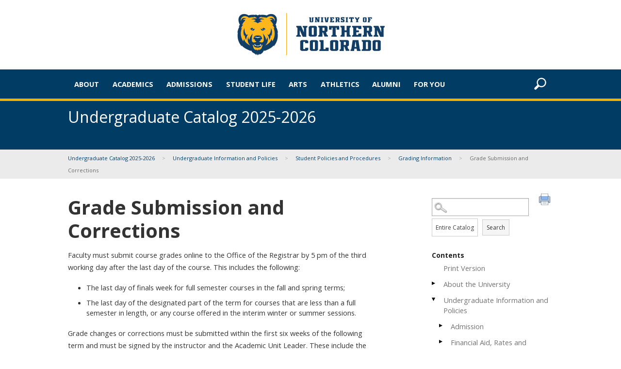

--- FILE ---
content_type: image/svg+xml
request_url: https://unco.smartcatalogiq.com/Institutions/University-of-Northern-Colorado/images/instagram_smoke.svg
body_size: 2773
content:
<?xml version="1.0" encoding="iso-8859-1"?>
<!-- Generator: Adobe Illustrator 19.0.0, SVG Export Plug-In . SVG Version: 6.00 Build 0)  -->
<svg version="1.1" id="Logo" xmlns="http://www.w3.org/2000/svg" xmlns:xlink="http://www.w3.org/1999/xlink" x="0px" y="0px"
	 viewBox="0 0 503.841 503.841" style="enable-background:new 0 0 503.841 503.841;" xml:space="preserve">
<g>
	<path style="fill:#999999;" d="M251.921,45.391c67.266,0,75.233,0.256,101.797,1.468c24.562,1.121,37.901,5.224,46.778,8.674
		c11.759,4.57,20.151,10.029,28.966,18.845c8.815,8.815,14.275,17.208,18.845,28.966c3.45,8.877,7.554,22.216,8.674,46.778
		c1.212,26.564,1.469,34.532,1.469,101.798s-0.257,75.233-1.469,101.797c-1.121,24.562-5.224,37.901-8.674,46.778
		c-4.57,11.759-10.029,20.151-18.844,28.966c-8.815,8.815-17.208,14.275-28.966,18.845c-8.877,3.45-22.216,7.554-46.778,8.674
		c-26.56,1.212-34.527,1.468-101.797,1.468s-75.237-0.257-101.797-1.468c-24.562-1.121-37.901-5.225-46.778-8.674
		c-11.759-4.57-20.151-10.029-28.966-18.845c-8.815-8.815-14.275-17.208-18.845-28.966c-3.45-8.877-7.554-22.216-8.674-46.778
		c-1.212-26.565-1.469-34.532-1.469-101.798s0.257-75.233,1.469-101.797c1.121-24.562,5.224-37.901,8.674-46.778
		c4.57-11.759,10.029-20.151,18.845-28.966c8.815-8.815,17.208-14.275,28.966-18.845c8.877-3.45,22.216-7.554,46.778-8.674
		C176.687,45.648,184.655,45.391,251.921,45.391 M251.921,0c-68.418,0-76.997,0.29-103.866,1.516
		c-26.814,1.224-45.127,5.482-61.151,11.71c-16.566,6.438-30.615,15.052-44.62,29.057c-14.005,14.005-22.619,28.055-29.057,44.62
		c-6.228,16.025-10.486,34.337-11.71,61.151C0.29,174.924,0,183.503,0,251.921c0,68.418,0.29,76.996,1.516,103.866
		c1.223,26.815,5.482,45.127,11.71,61.151c6.438,16.566,15.052,30.615,29.057,44.62c14.005,14.005,28.055,22.619,44.62,29.057
		c16.025,6.228,34.337,10.486,61.151,11.71c26.87,1.226,35.449,1.516,103.866,1.516s76.996-0.289,103.866-1.516
		c26.814-1.223,45.127-5.482,61.151-11.71c16.566-6.438,30.615-15.052,44.62-29.057c14.005-14.005,22.619-28.055,29.057-44.62
		c6.228-16.025,10.486-34.337,11.71-61.151c1.226-26.87,1.516-35.449,1.516-103.866s-0.29-76.997-1.516-103.866
		c-1.224-26.814-5.482-45.127-11.71-61.151c-6.438-16.566-15.052-30.615-29.057-44.62c-14.005-14.005-28.055-22.619-44.62-29.057
		c-16.025-6.228-34.337-10.486-61.151-11.71C328.917,0.29,320.338,0,251.921,0L251.921,0z"/>
	<path style="fill:#999999;" d="M251.921,122.556c-71.446,0-129.365,57.918-129.365,129.365s57.918,129.365,129.365,129.365
		s129.365-57.918,129.365-129.365S323.367,122.556,251.921,122.556z M251.921,335.894c-46.377,0-83.974-37.596-83.974-83.974
		s37.596-83.973,83.974-83.973s83.973,37.596,83.973,83.973S298.298,335.894,251.921,335.894z"/>
	<circle style="fill:#999999;" cx="386.396" cy="117.445" r="30.23"/>
</g>
</svg>


--- FILE ---
content_type: image/svg+xml
request_url: https://www.unco.edu/_resources/images/icons/search-white.svg
body_size: -46
content:
<?xml version="1.0" encoding="utf-8"?>
<!-- Generator: Adobe Illustrator 19.0.0, SVG Export Plug-In . SVG Version: 6.00 Build 0)  -->
<!DOCTYPE svg PUBLIC "-//W3C//DTD SVG 1.1//EN" "http://www.w3.org/Graphics/SVG/1.1/DTD/svg11.dtd">
<svg version="1.1" id="Layer_1" xmlns="http://www.w3.org/2000/svg" xmlns:xlink="http://www.w3.org/1999/xlink" x="0px" y="0px"
	 viewBox="0 0 78 78" enable-background="new 0 0 78 78" xml:space="preserve">
<path id="XMLID_2_" fill="#FFFFFF" d="M68.3,52.6c11.8-11.8,11.8-31,0-42.8c-11.8-11.8-31-11.8-42.8,0c-10,10-11.5,25.3-4.6,36.9
	L3,64.4C0.1,67.3,0.1,72.1,3,75c2.9,2.9,7.6,2.9,10.5,0l17.8-17.8C43,64,58.3,62.5,68.3,52.6z M30.7,47.3c-8.9-8.9-8.9-23.4,0-32.3
	c8.9-8.9,23.4-8.9,32.3,0c8.9,8.9,8.9,23.4,0,32.3C54.1,56.2,39.6,56.2,30.7,47.3z"/>
</svg>
